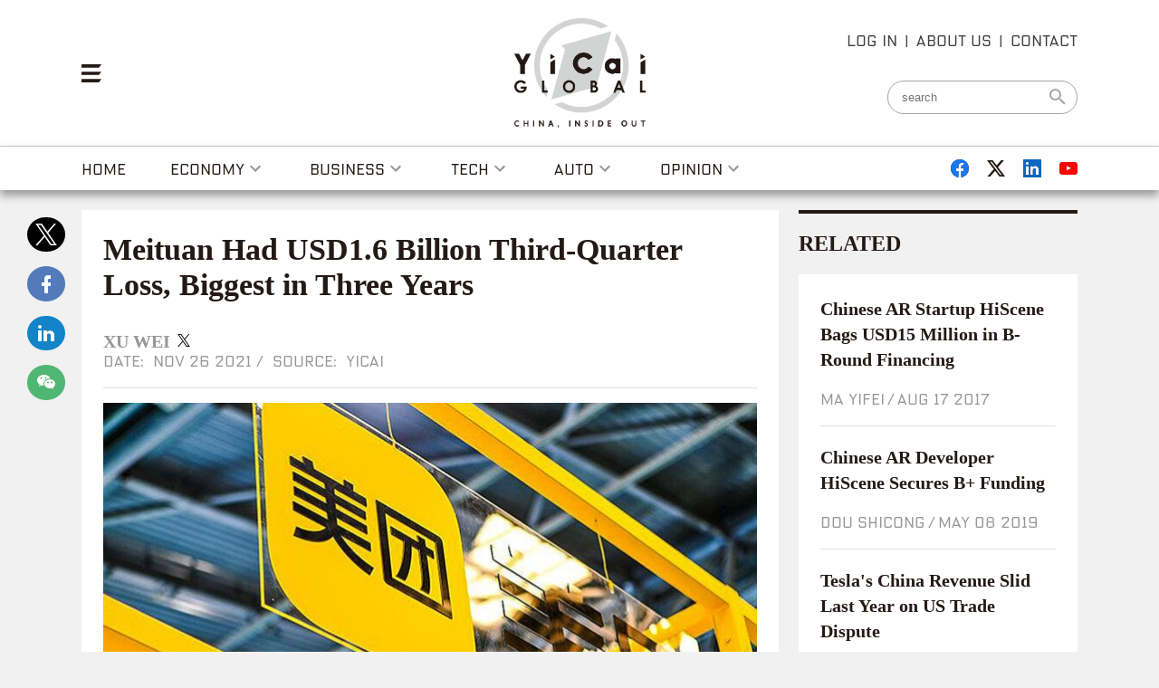

--- FILE ---
content_type: text/html; charset=utf-8
request_url: https://www.yicaiglobal.com/news/meituan-suffers-usd16-billion-net-loss-due-to-drain-from-new-businesses
body_size: 16588
content:
<!DOCTYPE html><html lang="en" prefix="og: http://ogp.me/ns#"><head><meta name="twitter:card" content="summary_large_image"><meta name="twitter:site" content="@yicaichina"><meta name="twitter:title" content="Meituan Had USD1.6 Billion Third-Quarter Loss, Biggest in Three Years">  <meta name="twitter:image" content="https://img.yicaiglobal.com/src/image/2021/11/17838229799305216.jpg">  <meta charset="utf-8"><title>Meituan Had USD1.6 Billion Third-Quarter Loss, Biggest in Three Years</title><meta name="keywords" content="Meituan,Financial statements"><meta name="description" content=""><meta http-equiv="X-UA-Compatible" content="IE=edge,chrome=1"><meta name="viewport" content="width=device-width"><meta name="format-detection" content="telephone=no"><meta property="og:title" content="Meituan Had USD1.6 Billion Third-Quarter Loss, Biggest in Three Years"><meta property="og:image" content="http://img.yicaiglobal.com/src/image/2021/11/17838229799305216.jpg"><meta property="og:image:secure_url" content="https://img.yicaiglobal.com/src/image/2021/11/17838229799305216.jpg"><meta property="og:image:type" content="image/jpeg"><meta property="og:image:alt" content="Meituan Had USD1.6 Billion Third-Quarter Loss, Biggest in Three Years"><script type="text/javascript" src="/js/vue.min.js"></script><script type="text/javascript" src="/js/crypto.js"></script><script src="https://g.alicdn.com/AWSC/AWSC/awsc.js"></script><link rel="shortcut icon" type="image/png" href="[data-uri]"> <link rel="stylesheet" href="/js/aliplayer-min.css"><script charset="utf-8" type="text/javascript" src="/js/aliplayer-min.js"></script><link href="/css/detail.css?cc9980d26809db2ba474" rel="stylesheet"><script type="text/javascript" src="/js/common.js?cc9980d26809db2ba474"></script><script type="text/javascript" src="/js/detail.js?cc9980d26809db2ba474"></script></head><body class="g-doc display_flex align-items_center flex-direction_column"><div class="g-hd"><div class="web-header-box"><div class="web-header display_flex align-items_center flex-direction_column"><div class="web-header-container"><div class="web-header-top display_flex justify-content_flex-justify align-items_center"><div class="lef display_flex align-items_flex-start"><div class="m-menu"><img src="/6cc651869f31e4a06dfee7cc97566f81.svg"></div>    </div><div class="mid display_flex flex-direction_column align-items_center"><a href="/"><img src="/img/logo.478eb1fe.png"></a></div><div class="rig display_flex flex-direction_column align-items_flex-end"><div class="display_flex align-items_center">  <div class="m-head login-header already-login f-dn"><img class="img-1 header_img" src="/img/head.30a9e378.png" onerror="imgError(this,2)"><div class="m-center login-detail f-dn"><div><div class="item login-detail-out"><img class="header_img" src="/img/head.30a9e378.png" onerror="imgError(this,2)"><p class="show_name"></p></div><a href="#"><div class="item1 item1-2 display_flex align-items_center"><a href="/personal">account inf</a></div></a><a href="#"><div class="item1 item1-3 display_flex align-items_center"><a class="now-logout">log out</a></div></a></div></div></div>   <a class="open_login_dialog">LOG IN</a><span class="split-center">|</span>  <a href="/about">ABOUT US</a><span class="split-center">|</span><a href="/contacts">CONTACT</a></div><form action="/search"><input type="text" name="expression" placeholder="search" autocomplete="off"><button type="submit"><svg class="mdi-icon" width="24" height="24" fill="#a5a5a5" viewBox="0 0 24 24"><path d="M9.5,3A6.5,6.5 0 0,1 16,9.5C16,11.11 15.41,12.59 14.44,13.73L14.71,14H15.5L20.5,19L19,20.5L14,15.5V14.71L13.73,14.44C12.59,15.41 11.11,16 9.5,16A6.5,6.5 0 0,1 3,9.5A6.5,6.5 0 0,1 9.5,3M9.5,5C7,5 5,7 5,9.5C5,12 7,14 9.5,14C12,14 14,12 14,9.5C14,7 12,5 9.5,5Z"></path></svg></button></form></div></div></div></div><div class="m-nav display_flex justify-content_flex-center"><div class="display_flex justify-content_flex-justify"><nav class="web-nav display_flex justify-content_flex-center"><ul class="display_flex justify-content_flex-justify"><li class="no_nav_border"><a href="/" class="display_flex"><span class="hoverspan unselected">home</span></a></li><li data-id="1"><a href="/economy" class="display_flex"><span class="hoverspan unselected">Economy</span><span class="display_flex"><svg class="mdi-icon" width="24" height="24" fill="#979797" viewBox="0 0 24 24"><path d="M7.41,8.58L12,13.17L16.59,8.58L18,10L12,16L6,10L7.41,8.58Z"></path></svg></span></a><div class="web-nav-documents display_flex justify-content_flex-justify" style="display: none"></div></li><li data-id="3"><a href="/business" class="display_flex"><span class="hoverspan unselected">Business</span><span class="display_flex"><svg class="mdi-icon" width="24" height="24" fill="#979797" viewBox="0 0 24 24"><path d="M7.41,8.58L12,13.17L16.59,8.58L18,10L12,16L6,10L7.41,8.58Z"></path></svg></span></a><div class="web-nav-documents display_flex justify-content_flex-justify" style="display: none"></div></li><li data-id="4"><a href="/tech" class="display_flex"><span class="hoverspan unselected">Tech</span><span class="display_flex"><svg class="mdi-icon" width="24" height="24" fill="#979797" viewBox="0 0 24 24"><path d="M7.41,8.58L12,13.17L16.59,8.58L18,10L12,16L6,10L7.41,8.58Z"></path></svg></span></a><div class="web-nav-documents display_flex justify-content_flex-justify" style="display: none"></div></li><li data-id="5"><a href="/auto" class="display_flex"><span class="hoverspan unselected">auto</span><span class="display_flex"><svg class="mdi-icon" width="24" height="24" fill="#979797" viewBox="0 0 24 24"><path d="M7.41,8.58L12,13.17L16.59,8.58L18,10L12,16L6,10L7.41,8.58Z"></path></svg></span></a><div class="web-nav-documents display_flex justify-content_flex-justify" style="display: none"></div></li><li><a href="/opinion" class="display_flex"><span class="hoverspan unselected">Opinion</span><span class="display_flex"><svg class="mdi-icon" width="24" height="24" fill="#979797" viewBox="0 0 24 24"><path d="M7.41,8.58L12,13.17L16.59,8.58L18,10L12,16L6,10L7.41,8.58Z"></path></svg></span></a></li></ul></nav><div class="m-share1 display_flex justify-content_flex-justify align-items_center"><a href="https://www.facebook.com/yicaiglobal" target="_balnk"><img src="/aefd51d689787ca026bc3849cb0b7606.svg"> </a><a href="https://twitter.com/yicaichina" target="_balnk"><img src="/80966ca6cfb64e3e856765be6586d3a0.svg"> </a><a href="https://www.linkedin.com/company/yicaiglobal" target="_blank"><img src="/4c7c1cfdff35b477173d44538a9662e7.svg"> </a><a href="https://www.youtube.com/channel/UCk-KRpkMl4JRE97-gaDusQA" target="_blank"><img src="/f48b2e8105dc43539773c384306cb1d2.svg"></a></div></div></div></div><div class="mobile-header-box"><div class="display_flex justify-content_flex-justify mobile-header align-items_center"><div><div class="menu"><svg class="mdi-icon" width="30" height="30" fill="#231916" viewBox="0 0 24 24"><path d="M3,6H21V8H3V6M3,11H21V13H3V11M3,16H21V18H3V16Z"></path></svg></div></div>  <div id="site-logo"><a href="/" class="display_flex flex-direction_column align-items_center"><img src="/img/logo.478eb1fe.png"></a></div>   <div class="display_flex justify-content_flex-end">    </div></div></div><div class="mobile-nav animated" style="position: fixed; z-index: 1111111; width: 100%; height: 100%; top:0"><div style="box-sizing: content-box; position: fixed; display: block; z-index: 1111111; width: 250px; padding-right: 20px; max-width: 250px; height: 100%; top: 0px; left: 0px; margin: 0px"><div style="display: block; width: 250px; height: 100%; overflow: auto; background: rgb(35, 25, 22)"><div class="display_flex flex-direction_column align-items_center drawer-container"><button class="close-button"><svg class="mdi-icon" width="22" height="22" fill="#ffffff" viewBox="0 0 24 24"><path d="M13.46,12L19,17.54V19H17.54L12,13.46L6.46,19H5V17.54L10.54,12L5,6.46V5H6.46L12,10.54L17.54,5H19V6.46L13.46,12Z"></path></svg></button><form action="/search" method="get"><input type="text" name="expression" placeholder="Search" autocomplete="off"> <button class="mobile-search"><svg class="mdi-icon" width="24" height="24" fill="#4A4A4A" viewBox="0 0 24 24"><path d="M9.5,3A6.5,6.5 0 0,1 16,9.5C16,11.11 15.41,12.59 14.44,13.73L14.71,14H15.5L20.5,19L19,20.5L14,15.5V14.71L13.73,14.44C12.59,15.41 11.11,16 9.5,16A6.5,6.5 0 0,1 3,9.5A6.5,6.5 0 0,1 9.5,3M9.5,5C7,5 5,7 5,9.5C5,12 7,14 9.5,14C12,14 14,12 14,9.5C14,7 12,5 9.5,5Z"></path></svg></button></form><ul class="display_flex flex-direction_column drawer-nav"><li class="display_flex align-items_center"><a href="/" >Home</a></li><li class="display_flex align-items_center"><a href="/economy" > Economy</a></li><li class="display_flex align-items_center"><a href="/finance" >Finance</a></li><li class="display_flex align-items_center"><a href="/business" >Business</a></li><li class="display_flex align-items_center"><a href="/tech" >Tech</a></li><li class="display_flex align-items_center"><a href="/auto" >Auto</a></li><li class="display_flex align-items_center"><a href="/people" >People</a></li><li class="display_flex align-items_center"><a href="/opinion" >Opinion</a></li><li class="display_flex align-items_center"><a href="/video" >Video</a></li></ul></div><span style="z-index: -2; position: fixed; width: 414px; height: 100%; background: rgba(0, 0, 0, 0); opacity: 1; top: 0px; left: 0px; margin: 0px; transform: translate3d(250px, 0px, 0px); touch-action: pan-y; user-select: none; -webkit-user-drag: none; -webkit-tap-highlight-color: rgba(0, 0, 0, 0)"></span></div></div></div></div><script type="text/template" id="tplnavnews"> <? if (list && list.length > 0) {  list.forEach(function(item, index) { ?> <div class="header-document display_flex flex-direction_column justify-content_flex-justify">    <div class="header-card"> <? if (item.ImageUrl && item.ImageUrl.CardSmallUrl) { ?> <div class="header-document-image">        <a href="<?= item.NewsUrl ?>"<? if (item.NewsType === 13) { ?> target="_blank"<? } ?>><img src="<?= item.ImageUrl.CardSmallUrl ?>" alt="<?= item.Headline ?>" onerror="imgError(this, 0);"/></a>      </div> <? } ?> <div class="header-document-title">        <a href="<?= item.NewsUrl ?>"<? if (item.NewsType === 13) { ?> target="_blank"<? } ?> class="header-title"><?= item.Headline ?></a>      </div>    </div>    <div class="header-card-detail">      <div class="header-time">        <div class="time"><?= item.ShowEnTimeAgo ?></div>      </div>    </div>  </div> <? });  } ?></script><div class="background-style"></div><div class="news-box display_flex flex-direction_column align-items_center box-siz"><div class="news-container"><div class="g-bd display_flex justify-content_flex-justify"><div class="display_flex news-left-side"><div class="share-button"><div data-a2a-url="https://www.yicaiglobal.com/news/meituan-suffers-usd16-billion-net-loss-due-to-drain-from-new-businesses" data-a2a-title="Meituan Had USD1.6 Billion Third-Quarter Loss, Biggest in Three Years" class="a2a_kit a2a_kit_size_32 a2a_default_style display-flex column share-icon" style="line-height: 32px"><a class="a2a_button_twitter display_flex flex-direction_column justify-content_flex-center align-items_center twitter-icon" target="_blank" href="/#twitter" rel="nofollow noopener"><svg class="mdi-icon" width="24" height="24" viewBox="0 0 1200 1227" fill="none" xmlns="http://www.w3.org/2000/svg"><path d="M714.163 519.284L1160.89 0H1055.03L667.137 450.887L357.328 0H0L468.492 681.821L0 1226.37H105.866L515.491 750.218L842.672 1226.37H1200L714.137 519.284H714.163ZM569.165 687.828L521.697 619.934L144.011 79.6944H306.615L611.412 515.685L658.88 583.579L1055.08 1150.3H892.476L569.165 687.854V687.828Z" fill="white"/></svg> </a><a class="a2a_button_facebook display_flex flex-direction_column justify-content_flex-center align-items_center facebook-icon" target="_blank" href="/#facebook" rel="nofollow noopener"><svg class="mdi-icon" width="24" height="24" fill="#ffffff" viewBox="0 0 24 24"><path d="M17,2V2H17V6H15C14.31,6 14,6.81 14,7.5V10H14L17,10V14H14V22H10V14H7V10H10V6A4,4 0 0,1 14,2H17Z"></path></svg> </a><a class="a2a_button_linkedin display_flex flex-direction_column justify-content_flex-center align-items_center linkedin-icon" target="_blank" href="/#linkedin" rel="nofollow noopener"><svg class="mdi-icon" width="24" height="24" fill="#ffffff" viewBox="0 0 24 24"><path d="M21,21H17V14.25C17,13.19 15.81,12.31 14.75,12.31C13.69,12.31 13,13.19 13,14.25V21H9V9H13V11C13.66,9.93 15.36,9.24 16.5,9.24C19,9.24 21,11.28 21,13.75V21M7,21H3V9H7V21M5,3A2,2 0 0,1 7,5A2,2 0 0,1 5,7A2,2 0 0,1 3,5A2,2 0 0,1 5,3Z"></path></svg> </a><a class="a2a_button_wechat display_flex flex-direction_column justify-content_flex-center align-items_center wechat-icon" target="_blank" href="/#wechat" rel="nofollow noopener"><svg class="mdi-icon" width="24" height="24" fill="#ffffff" viewBox="0 0 24 24"><path d="M9.5,4C5.36,4 2,6.69 2,10C2,11.89 3.08,13.56 4.78,14.66L4,17L6.5,15.5C7.39,15.81 8.37,16 9.41,16C9.15,15.37 9,14.7 9,14C9,10.69 12.13,8 16,8C16.19,8 16.38,8 16.56,8.03C15.54,5.69 12.78,4 9.5,4M6.5,6.5A1,1 0 0,1 7.5,7.5A1,1 0 0,1 6.5,8.5A1,1 0 0,1 5.5,7.5A1,1 0 0,1 6.5,6.5M11.5,6.5A1,1 0 0,1 12.5,7.5A1,1 0 0,1 11.5,8.5A1,1 0 0,1 10.5,7.5A1,1 0 0,1 11.5,6.5M16,9C12.69,9 10,11.24 10,14C10,16.76 12.69,19 16,19C16.67,19 17.31,18.92 17.91,18.75L20,20L19.38,18.13C20.95,17.22 22,15.71 22,14C22,11.24 19.31,9 16,9M14,11.5A1,1 0 0,1 15,12.5A1,1 0 0,1 14,13.5A1,1 0 0,1 13,12.5A1,1 0 0,1 14,11.5M18,11.5A1,1 0 0,1 19,12.5A1,1 0 0,1 18,13.5A1,1 0 0,1 17,12.5A1,1 0 0,1 18,11.5Z"></path></svg></a></div><script async="" src="https://static.addtoany.com/menu/page.js"></script></div><div style="width:100%"><div class="display_flex flex-direction_column detail"><div class="detail-title">Meituan Had USD1.6 Billion Third-Quarter Loss, Biggest in Three Years</div>  <div class="display_flex flex-wrap align-items_center detail-author">  <span class="author">Xu Wei</span>  <a href="https://twitter.com/yicaichina" target="_blank" class="share"><svg class="mdi-icon" width="14" height="14" viewBox="0 0 1200 1227" fill="none" xmlns="http://www.w3.org/2000/svg"><path d="M714.163 519.284L1160.89 0H1055.03L667.137 450.887L357.328 0H0L468.492 681.821L0 1226.37H105.866L515.491 750.218L842.672 1226.37H1200L714.137 519.284H714.163ZM569.165 687.828L521.697 619.934L144.011 79.6944H306.615L611.412 515.685L658.88 583.579L1055.08 1150.3H892.476L569.165 687.854V687.828Z" fill="black"/></svg></a></div>  <div class="display_flex justify-content_flex-justify detail-date"><div><div class="time">DATE:&nbsp;&nbsp;Nov 26 2021</div><span class="split-center">/</span> <span>SOURCE:&nbsp;&nbsp;Yicai</span></div></div>   <div class="detail-media"><div class="image"><img src="https://img.yicaiglobal.com/src/image/2021/11/17838229799305216.jpg" alt="Meituan Had USD1.6 Billion Third-Quarter Loss, Biggest in Three Years" onerror="imgError(this, 1);"> <span class="display_flex">Meituan Had USD1.6 Billion Third-Quarter Loss, Biggest in Three Years</span></div></div>  <div class="display_flex flex-direction_column detail-content"><div id="news-body" data-cover="https://img.yicaiglobal.com/src/image/2021/11/17838229799305216.jpg"><p>(Yicai Global) Nov. 26 -- Meituan reported a net loss of nearly CNY10 billion (USD1.56 billion) for the third quarter, the Chinese food delivery giant&rsquo;s biggest since the same period of 2018, after operating losses widened at new businesses.</p><p>The loss in the three months ended Sept. 30 compared with a net profit of CNY6.3 billion a year earlier, the Beijing-based company&rsquo;s latest financial statement revealed today. Revenue rose 38 percent to CNY48.8 billion (USD7.64 billion).</p><p>Income from new businesses jumped nearly 67 percent to CNY13.7 billion in the quarter, mainly driven by growth in Meituan&rsquo;s retail businesses as well as bike-sharing and moped services, but their operating losses still tallied CNY10.9 billion.</p><p>&ldquo;Operating loss from the new initiatives and others segment expanded, as we continued to invest in areas that would bring long-term value to the company,&rdquo; Meituan said.</p><p>Income from its main food delivery business rose 28 percent to CNY26.5 billion, while that of its in-shop, hotel and tourism business climbed 33 percent to CNY8.6 billion.&nbsp;</p><p>The transaction value of Meituan&rsquo;s food delivery business rose almost 30 percent to CNY197.1 billion (USD30.8 billion), and the average daily number of transactions was 43.6 million, up nearly 25 percent.&nbsp;</p><p>Meituan is one of numerous large platform operators in China to fall foul of antitrust investigations this year. Last month, the market regulator fined Meituan about CNY3.4 billion (USD532 million) for monopolistic conduct, bringing to a close a five-month probe into the company.</p><p>Shares in Meituan [HKG: 3690] closed down 3.9 percent at HKD263.60 (USD33.80) each. The earnings results came out after the close of trading in Hong Kong.</p><p>Editor: Tom Litting</p></div></div><div class="display_flex align-items_center detail-followed">  <span>Follow Yicai Global on</span>  <div class="display_flex button"><a href="https://twitter.com/yicaichina" target="_balnk" style="background:#000000" class="display_flex justify-content_flex-center align-items_center"><svg class="mdi-icon" width="20" height="20" viewBox="0 0 1200 1227" fill="none" xmlns="http://www.w3.org/2000/svg"><path d="M714.163 519.284L1160.89 0H1055.03L667.137 450.887L357.328 0H0L468.492 681.821L0 1226.37H105.866L515.491 750.218L842.672 1226.37H1200L714.137 519.284H714.163ZM569.165 687.828L521.697 619.934L144.011 79.6944H306.615L611.412 515.685L658.88 583.579L1055.08 1150.3H892.476L569.165 687.854V687.828Z" fill="white"/></svg> </a><a href="https://www.facebook.com/yicaiglobal" target="_balnk" style="background:#537BBC" class="display_flex justify-content_flex-center align-items_center"><svg class="mdi-icon" width="20" height="20" fill="#ffffff" viewBox="0 0 24 24"><path d="M17,2V2H17V6H15C14.31,6 14,6.81 14,7.5V10H14L17,10V14H14V22H10V14H7V10H10V6A4,4 0 0,1 14,2H17Z"></path></svg> </a><a href="https://www.linkedin.com/company/yicaiglobal" target="_blank" style="background:#1284C7" class="display_flex justify-content_flex-center align-items_center"><svg class="mdi-icon" width="20" height="20" fill="#ffffff" viewBox="0 0 24 24"><path d="M21,21H17V14.25C17,13.19 15.81,12.31 14.75,12.31C13.69,12.31 13,13.19 13,14.25V21H9V9H13V11C13.66,9.93 15.36,9.24 16.5,9.24C19,9.24 21,11.28 21,13.75V21M7,21H3V9H7V21M5,3A2,2 0 0,1 7,5A2,2 0 0,1 5,7A2,2 0 0,1 3,5A2,2 0 0,1 5,3Z"></path></svg> </a><a href="https://www.youtube.com/channel/UCk-KRpkMl4JRE97-gaDusQA" target="_blank" style="background:#E9644A" class="display_flex justify-content_flex-center align-items_center"><svg class="mdi-icon" width="20" height="20" fill="#ffffff" viewBox="0 0 24 24"><path d="M10,15L15.19,12L10,9V15M21.56,7.17C21.69,7.64 21.78,8.27 21.84,9.07C21.91,9.87 21.94,10.56 21.94,11.16L22,12C22,14.19 21.84,15.8 21.56,16.83C21.31,17.73 20.73,18.31 19.83,18.56C19.36,18.69 18.5,18.78 17.18,18.84C15.88,18.91 14.69,18.94 13.59,18.94L12,19C7.81,19 5.2,18.84 4.17,18.56C3.27,18.31 2.69,17.73 2.44,16.83C2.31,16.36 2.22,15.73 2.16,14.93C2.09,14.13 2.06,13.44 2.06,12.84L2,12C2,9.81 2.16,8.2 2.44,7.17C2.69,6.27 3.27,5.69 4.17,5.44C4.64,5.31 5.5,5.22 6.82,5.16C8.12,5.09 9.31,5.06 10.41,5.06L12,5C16.19,5 18.8,5.16 19.83,5.44C20.73,5.69 21.31,6.27 21.56,7.17Z"></path></svg></a></div>  </div><div class="display_flex detail-tags"><span class="display_flex">Keywords:&nbsp;&nbsp;</span> <span class="detail-tags-content">Meituan,Financial statements</span></div><div class="taboola"></div><div class="display_flex flex-direction_column mobile-share"><div data-a2a-url="https://www.yicaiglobal.com/news/meituan-suffers-usd16-billion-net-loss-due-to-drain-from-new-businesses" data-a2a-title="Meituan Had USD1.6 Billion Third-Quarter Loss, Biggest in Three Years" class="a2a_kit a2a_kit_size_32 a2a_default_style display_flex justify-content_flex-center flex_wrap" style="line-height: 32px"><a class="a2a_button_twitter display_flex justify-content_flex-center align-items_center twitter-icon" target="_blank" href="/#twitter" rel="nofollow noopener"><svg class="mdi-icon" width="30" height="30" viewBox="0 0 1200 1227" fill="none" xmlns="http://www.w3.org/2000/svg"><path d="M714.163 519.284L1160.89 0H1055.03L667.137 450.887L357.328 0H0L468.492 681.821L0 1226.37H105.866L515.491 750.218L842.672 1226.37H1200L714.137 519.284H714.163ZM569.165 687.828L521.697 619.934L144.011 79.6944H306.615L611.412 515.685L658.88 583.579L1055.08 1150.3H892.476L569.165 687.854V687.828Z" fill="white"/></svg> </a><a class="a2a_button_facebook display_flex justify-content_flex-center align-items_center facebook-icon" target="_blank" href="/#facebook" rel="nofollow noopener"><svg class="mdi-icon" width="30" height="30" fill="#ffffff" viewBox="0 0 24 24"><path d="M17,2V2H17V6H15C14.31,6 14,6.81 14,7.5V10H14L17,10V14H14V22H10V14H7V10H10V6A4,4 0 0,1 14,2H17Z"></path></svg> </a><a class="a2a_button_linkedin display_flex justify-content_flex-center align-items_center linkedin-icon" target="_blank" href="/#linkedin" rel="nofollow noopener"><svg class="mdi-icon" width="30" height="30" fill="#ffffff" viewBox="0 0 24 24"><path d="M21,21H17V14.25C17,13.19 15.81,12.31 14.75,12.31C13.69,12.31 13,13.19 13,14.25V21H9V9H13V11C13.66,9.93 15.36,9.24 16.5,9.24C19,9.24 21,11.28 21,13.75V21M7,21H3V9H7V21M5,3A2,2 0 0,1 7,5A2,2 0 0,1 5,7A2,2 0 0,1 3,5A2,2 0 0,1 5,3Z"></path></svg> </a><a class="a2a_button_wechat display_flex justify-content_flex-center align-items_center wechat-icon" target="_blank" href="/#wechat" rel="nofollow noopener"><svg class="mdi-icon" width="30" height="30" fill="#ffffff" viewBox="0 0 24 24"><path d="M9.5,4C5.36,4 2,6.69 2,10C2,11.89 3.08,13.56 4.78,14.66L4,17L6.5,15.5C7.39,15.81 8.37,16 9.41,16C9.15,15.37 9,14.7 9,14C9,10.69 12.13,8 16,8C16.19,8 16.38,8 16.56,8.03C15.54,5.69 12.78,4 9.5,4M6.5,6.5A1,1 0 0,1 7.5,7.5A1,1 0 0,1 6.5,8.5A1,1 0 0,1 5.5,7.5A1,1 0 0,1 6.5,6.5M11.5,6.5A1,1 0 0,1 12.5,7.5A1,1 0 0,1 11.5,8.5A1,1 0 0,1 10.5,7.5A1,1 0 0,1 11.5,6.5M16,9C12.69,9 10,11.24 10,14C10,16.76 12.69,19 16,19C16.67,19 17.31,18.92 17.91,18.75L20,20L19.38,18.13C20.95,17.22 22,15.71 22,14C22,11.24 19.31,9 16,9M14,11.5A1,1 0 0,1 15,12.5A1,1 0 0,1 14,13.5A1,1 0 0,1 13,12.5A1,1 0 0,1 14,11.5M18,11.5A1,1 0 0,1 19,12.5A1,1 0 0,1 18,13.5A1,1 0 0,1 17,12.5A1,1 0 0,1 18,11.5Z"></path></svg></a><div style="clear: both"></div></div></div><div class="u-report display_flex justify-content_flex-end"><a href="/report">Report</a></div></div></div></div><div class="news-right-side">  <div><div class="related"><h2>RELATED</h2><div class="display_flex flex-direction_column related-list">  <div class="display_flex flex-direction_column related-list-item"><a href="/news/chinese-ar-startup-hiscene-bags-usd15-million-in-b-round-financing" class="title">Chinese AR Startup HiScene Bags USD15 Million in B-Round Financing</a><div class="display_flex align-items_center flex-wrap related-news">  <span class="related-author">  <span class="author">Ma Yifei</span>  </span><span class="split-center">/ </span>  <div>Aug 17 2017</div></div></div>  <div class="display_flex flex-direction_column related-list-item"><a href="/news/chinese-ar-developer-hiscene-secures-b-funding" class="title">Chinese AR Developer HiScene Secures B+ Funding</a><div class="display_flex align-items_center flex-wrap related-news">  <span class="related-author">  <span class="author">Dou Shicong</span>  </span><span class="split-center">/ </span>  <div>May 08 2019</div></div></div>  <div class="display_flex flex-direction_column related-list-item"><a href="/news/tesla-china-revenue-slid-last-year-on-us-trade-dispute" class="title">Tesla&#39;s China Revenue Slid Last Year on US Trade Dispute</a><div class="display_flex align-items_center flex-wrap related-news">  <span class="related-author">  <span class="author">Yu Liyan</span>  </span><span class="split-center">/ </span>  <div>Feb 21 2019</div></div></div>  <div class="display_flex flex-direction_column related-list-item"><a href="/news/two-co-presidents-take-over-from-warburg-pincus-veteran-frank-wei" class="title">Two Co-Presidents Take Over From Warburg Pincus Veteran Frank Wei in China</a><div class="display_flex align-items_center flex-wrap related-news">  <span class="related-author">  <span class="author">Dou Shicong</span>  </span><span class="split-center">/ </span>  <div>Dec 05 2023</div></div></div>  <div class="display_flex flex-direction_column related-list-item"><a href="/news/chinas-li-auto-to-become-worlds-first-carmaker-to-make-in-vehicle-os-open-source" class="title">China’s Li Auto to Become World&#39;s First Carmaker to Make In-Vehicle OS Open Source</a><div class="display_flex align-items_center flex-wrap related-news">  <span class="related-author">  <span class="author">Zhang Yushuo</span>  </span><span class="split-center">/ </span>  <div>Mar 28 2025</div></div></div>  </div></div></div> </div></div></div></div><div class="g-ft display_flex flex-direction_column align-items_center"><div class="m-footer"><ul class="display_flex justify-content_flex-center flex-wrap"><li><a href="/">home</a></li><li><a href="/economy">Economy</a></li><li><a href="/business">Business</a></li><li><a href="/tech">Tech</a></li><li><a href="/auto">Auto</a></li><li><a href="/opinion">Opinion</a></li></ul><div class="footer-logo display_flex flex-direction_column align-items_center"><a href="/" class="display_flex flex-direction_column align-items_center"><img src="[data-uri]"></a></div><div class="footer-link display_flex justify-content_flex-center flex-wrap">  <div class="m-scan"><a>Yicai Global APP</a><div style="display: none"><img src="/img/jump.e1168ea3.png"></div></div><span class="split-center">|</span>  <a href="/about">ABOUT US</a><span class="split-center">|</span> <a href="/contacts">CONTACT US</a><span class="split-center">|</span> <a href="/careers">CAREER</a><span class="split-center">|</span> <a href="/policies/privacy">PRIVACY POLICY</a></div><div class="footer-copyright"><div class="first">© 2017 - 2018 Yicai Global, Yicai Media Group. All Rights Reserved.<br>Report harmful issues: 86-4006060101-6 互联网新闻信息服务许可证:31120180001</div><div class="second" style="display:block">ICP备案(增值电信业务经营许可证 沪B2-20050348号 互联网视听节目服务(AVSP):沪备2014002 <a href="https://beian.miit.gov.cn/" target="_blank">沪ICP备11023243号-25</a> 沪公网安备31010602000015号)</div></div></div></div><div class="m-addmenu"><div class="m-closebutton display_flex justify-content_flex-end"><img src="/d6e09baa245b8a14226d8e3ab23b31a5.svg"></div><div class="m-scroll"><div class="m-search"><form action="/search" method="get"><input type="text" name="expression" placeholder="Search" autocomplete="off"> <button><img src="/76b9473048df11162fcce6020719f2d5.svg"></button></form></div><div class="m-menulist"><a href="/">home</a><a href="/economy">Economy</a><a href="/finance">Finance</a><a href="/business">Business</a><a href="/tech">Tech</a><a href="/auto">Auto</a><a href="/people">People</a><a href="/opinion">Opinion</a><a href="/video">video</a>  <a class="u-star" href="/star50/000688">STAR 50</a>  </div><div class="m-share display_flex align-items_center"><a href="https://www.facebook.com/yicaiglobal" target="_balnk"><img src="/0e2b016a2cefd9a79c4a8773bd1a6290.svg"> </a><a href="https://twitter.com/yicaichina" target="_balnk"><img src="/79c6de2f886f0985242ee31468efbb10.svg"> </a><a href="https://www.linkedin.com/company/yicaiglobal" target="_blank"><img src="/ef70cccf8b58d1576fae09b03fb47b0c.svg"> </a><a href="https://www.youtube.com/channel/UCk-KRpkMl4JRE97-gaDusQA" target="_blank"><img src="/7fcccf448c78947adcfda1cb4c39ad82.svg"></a></div><div class="m-about">  <a class="open_login_dialog" href="javascript:viod(0)">LOG IN</a>  <a href="/about">ABOUT US</a><a href="/contacts">CONTACT US</a><a href="/careers">CAREER</a><a href="/policies/privacy">PRIVACY POLICY</a></div><div class="m-shop"><a href="https://apps.apple.com/cn/app/yicai-global-china-inside-out/id1321831164" target="_blank"><img src="/img/z-15.f27a7243.png"></a><a href="https://play.google.com/store/apps/details?id=io.dcloud.H5074A4C4" target="_blank"><img src="/img/z-16.320a43f1.png"></a></div></div></div><div class="m-layer1 login_dialog" style="display:none"><div class="display_flex justify-content_flex-center align-items_center"><div class="m-register box-siz login_box"><div class="closed closed_dialog"><svg width="23px" height="23px"><path d="M11.5,0 C5.149125,0 0,5.149125 0,11.5 C0,17.850875 5.149125,23 11.5,23 C17.850875,23 23,17.850875 23,11.5 C23,5.149125 17.850875,0 11.5,0 Z M15.9054583,17.2059167 L11.50575,12.8455 L7.14054166,17.25 L5.79408334,15.9035417 L10.151625,11.502875 L5.75,7.14054166 L7.09645834,5.79408334 L11.4932917,10.1477917 L15.8489167,5.75 L17.2059167,7.09454166 L12.8493333,11.4904167 L17.25,15.8489167 L15.9054583,17.2059167 Z" id="形状"></path></svg></div><h2>Log in to Yicai Global</h2><div class="item"><h4>EMAIL</h4><div class="f-pr"><input id="login_username" onkeyup="wordStatic(this,'word_num_1');" maxlength="50" placeholder="Enter your email address"><span class="shu"><span class="word_num_1" class="input_count">0</span>/50</span></div></div><div class="item"><h4>PASSWORD</h4><div><input id="user_pwd" type="password" placeholder="Enter the email that accompanies your password"></div></div><div class="item" style="margin-top:0.3rem"><div class="ali_sc" id="sc1"></div></div><button class="u-btn login-bt">LOG IN</button><div class="tips"><a href="#" class="open_find_box">Forgot password?</a> <a class="open_reg_dialog" href="#">sign up</a></div></div><div class="m-register box-siz reg_box f-dn"><div class="closed closed_dialog_reg"><svg width="23px" height="23px"><path d="M11.5,0 C5.149125,0 0,5.149125 0,11.5 C0,17.850875 5.149125,23 11.5,23 C17.850875,23 23,17.850875 23,11.5 C23,5.149125 17.850875,0 11.5,0 Z M15.9054583,17.2059167 L11.50575,12.8455 L7.14054166,17.25 L5.79408334,15.9035417 L10.151625,11.502875 L5.75,7.14054166 L7.09645834,5.79408334 L11.4932917,10.1477917 L15.8489167,5.75 L17.2059167,7.09454166 L12.8493333,11.4904167 L17.25,15.8489167 L15.9054583,17.2059167 Z" id="形状"></path></svg></div><h2>Create your account</h2><div class="item"><h4>EMAIL</h4><div><input id="reg_email" placeholder="Email address"></div><div class="ali_sc" id="sc2" style="margin-top:0.2rem"></div></div><button class="u-btn get_code">sign up</button> <a href="/policies/privacy" target="_blank"><div class="tips">By signing up, you agree to our Terms, Privacy Policy</div></a></div><div class="m-register box-siz code_box f-dn"><div class="back back_to_reg_box"><svg><circle id="椭圆形" fill="#231916" cx="11.5" cy="11.5" r="11.5"></circle><polygon id="路径" fill="#FFFFFF" fill-rule="nonzero" points="7.5 11.5 14.1733333 5 15.4444444 6.23861111 10.0422222 11.5 15.4444444 16.7613889 14.1733333 18"></polygon></svg></div><h2 class="h2-1">We sent you a code</h2><div class="tips-1">Enter it below to verify via <span class="email_send">****@****.com</span></div><div class="item"><h4>VERIFICATION CODE</h4><div><input id="reg_code"></div></div><button class="u-btn finish_code">NEXT</button><div class="tips">Didn&#39;t receive email? <a class="get_code">Resend email</a></div></div><div class="m-register box-siz password_box f-dn"><h2 class="h2-1">You&#39;ll need a password</h2><div class="tips-1">Make sure it&#39;s 8 characters or more</div><div class="item"><h4>PASSWORD</h4><div><input id="p_pwd" type="password"></div></div><div class="tips-2"><span class="showpwd">SHOW PASSWORD</span>/<span class="hidepwd">HIDE PASSWORD</span></div><button class="u-btn finish_reg_bt">SIGN UP</button></div><div class="m-register box-siz finish_reg_box f-dn"><div class="tips-1">Success! </div><div class="tips-1">Welcome to Yicai Global</div><button class="u-btn back_to_login">Continue to Yicai Global</button></div><div class="m-register box-siz find-box-1 f-dn"><div class="closed closed_dialog_forget"><svg width="23px" height="23px"><path d="M11.5,0 C5.149125,0 0,5.149125 0,11.5 C0,17.850875 5.149125,23 11.5,23 C17.850875,23 23,17.850875 23,11.5 C23,5.149125 17.850875,0 11.5,0 Z M15.9054583,17.2059167 L11.50575,12.8455 L7.14054166,17.25 L5.79408334,15.9035417 L10.151625,11.502875 L5.75,7.14054166 L7.09645834,5.79408334 L11.4932917,10.1477917 L15.8489167,5.75 L17.2059167,7.09454166 L12.8493333,11.4904167 L17.25,15.8489167 L15.9054583,17.2059167 Z" id="形状"></path></svg></div><h2 class="h2-1">Find your Yicai Global account</h2><div class="item"><h4>Enter your email</h4><div><input id="find_pwd"></div><div class="ali_sc" id="sc3" style="margin-top:0.2rem"></div></div><button class="u-btn findpwd-1" id="forget_send">NEXT</button></div><div class="m-register box-siz find-box-2 f-dn"><div class="closed closed_dialog_forget"><svg width="23px" height="23px"><path d="M11.5,0 C5.149125,0 0  ,5.149125 0,11.5 C0,17.850875 5.149125,23 11.5,23 C17.850875,23 23,17.850875 23,11.5 C23,5.149125 17.850875,0 11.5,0 Z M15.9054583,17.2059167 L11.50575,12.8455 L7.14054166,17.25 L5.79408334,15.9035417 L10.151625,11.502875 L5.75,7.14054166 L7.09645834,5.79408334 L11.4932917,10.1477917 L15.8489167,5.75 L17.2059167,7.09454166 L12.8493333,11.4904167 L17.25,15.8489167 L15.9054583,17.2059167 Z" id="形状"></path></svg></div><h2 class="h2-1">Check your email</h2><div class="tips-1">We&#39;ve sent an email to <span class="email_send">*********@q*.***</span> with a confirmation code.</div><div class="tips-1">Enter the code below to reset your password.</div><div class="tips-1">If you don&#39;t see the email, check your junk, spam or other folders.</div><div class="item"><h4>Enter code</h4><div><input id="find_reg_code"></div></div><button class="u-btn findpwd-2">SUBMIT</button><div class="tips">Didn&#39;t receive email?<a href="#" id="forget_send_again">Resend email </a></div></div><div class="m-register box-siz find-box-3 f-dn"><div class="closed back_to_forget_2"><svg width="23px" height="23px"><path d="M11.5,0 C5.149125,0 0,5.149125 0,11.5 C0,17.850875 5.149125,23 11.5,23 C17.850875,23 23,17.850875 23,11.5 C23,5.149125 17.850875,0 11.5,0 Z M15.9054583,17.2059167 L11.50575,12.8455 L7.14054166,17.25 L5.79408334,15.9035417 L10.151625,11.502875 L5.75,7.14054166 L7.09645834,5.79408334 L11.4932917,10.1477917 L15.8489167,5.75 L17.2059167,7.09454166 L12.8493333,11.4904167 L17.25,15.8489167 L15.9054583,17.2059167 Z" id="形状"></path></svg></div><h2 class="h2-1">Change your password</h2><div class="tips-1">Strong passwords include numbers,letters,and special characters.</div><div class="tips-1">Resetting your password will log you out of all your active Yicai Global sessions.</div><div class="item"><h4>Enter your new password</h4><div><input id="new_pwd" type="password"></div></div><div class="item"><h4>Enter your new password again</h4><div><input id="new_pwd_new" type="password"></div></div><button class="u-btn findpwd-3">SUBMIT</button></div><div class="m-register box-siz find-box-4 f-dn"><div class="tips-1">Congratulations!</div><div class="tips-1">Your password has been changed successfully.</div><button class="u-btn findpwd-4">Continue to Yicai Global</button></div><div class="m-register box-siz changepwd f-dn"><div class="closed back_to_personal"><svg width="23px" height="23px"><path d="M11.5,0 C5.149125,0 0,5.149125 0,11.5 C0,17.850875 5.149125,23 11.5,23 C17.850875,23 23,17.850875 23,11.5 C23,5.149125 17.850875,0 11.5,0 Z M15.9054583,17.2059167 L11.50575,12.8455 L7.14054166,17.25 L5.79408334,15.9035417 L10.151625,11.502875 L5.75,7.14054166 L7.09645834,5.79408334 L11.4932917,10.1477917 L15.8489167,5.75 L17.2059167,7.09454166 L12.8493333,11.4904167 L17.25,15.8489167 L15.9054583,17.2059167 Z" id="形状"></path></svg></div><h2 class="h2-1">Reset your password</h2><div class="tips-1">Strong passwords include numbers,letters,and special characters.</div><div class="item"><h4>Enter your new password</h4><div><input id="chpwd" type="password"></div></div><div class="item"><h4><button class="u-btn chpwd_getcode">getcode</button></h4><div class="ali_sc" id="sc4" style="margin-top:0.2rem"></div><div><input id="changepwd_code" type="number"></div></div><button class="u-btn submit_changepwd_code">SUBMIT</button></div></div></div><img id="backtop" class="backtop" src="[data-uri]" title="Go back top"><script async src="https://www.googletagmanager.com/gtag/js?id=G-LYF4P32HZ2"></script><script>window.dataLayer = window.dataLayer || [];    function gtag(){dataLayer.push(arguments);}    gtag('js', new Date());  gtag('config', 'G-LYF4P32HZ2');  var _pb = _pb || [];  _pb.push(                ['ptype', 'detail'],  ['atype', 'news'],  ['pchannel', screen.width <= 600 ? 'webmobile' : 'webpc'],                ['aaction', 'pageview'],  ['acategory', 'business'],                ['acname', 'Business'],   ['aid', 'meituan-suffers-usd16-billion-net-loss-due-to-drain-from-new-businesses'],   ['atitle', 'Meituan Had USD1.6 Billion Third-Quarter Loss, Biggest in Three Years'],   ['aauthor', 'Xu Wei'],   ['atag', ['Meituan','Financial statements']],  ['aprod', 'global'],            ['actime', '2021-11-26T22:01:39'],            ['autime', '2021-11-26T22:01:39']        );  (function(a, s) {        a = document.createElement('script');        a.type = 'text/javascript';        a.async = true;        a.src = '//analytics.yicai.com/js/analytics_v1.1.js';        s = document.getElementsByTagName('script')[0];        s.parentNode.insertBefore(a, s);    })();</script><script src="//res.wx.qq.com/open/js/jweixin-1.6.0.js"></script></body></html>

--- FILE ---
content_type: image/svg+xml
request_url: https://www.yicaiglobal.com/bb5ff522fff8424016941c05fecb1e9d.svg
body_size: 312
content:
<?xml version="1.0" encoding="UTF-8"?>
<svg width="12px" height="12px" viewBox="0 0 12 12" version="1.1" xmlns="http://www.w3.org/2000/svg" xmlns:xlink="http://www.w3.org/1999/xlink">
    <title>jubao@3x</title>
    <g id="页面-1" stroke="none" stroke-width="1" fill="none" fill-rule="evenodd">
        <g id="yicai-global-快讯详情页jb" transform="translate(-707.000000, -543.000000)">
            <g id="jubao" transform="translate(707.000000, 543.000000)">
                <path d="M6,0 C2.69162696,0 0,2.69141573 0,5.99986384 C0,9.30831197 2.69162696,12 6,12 C9.30837301,12 12,9.30831197 12,5.99986384 C12,2.69141574 9.30837305,0 6,0 Z M6,11.1014091 C3.18692988,11.1014091 0.898570453,8.81299779 0.898570453,5.99986384 C0.898570453,3.1867299 3.18692988,0.898318547 6,0.898318547 C8.81307011,0.898318547 11.1014295,3.1870022 11.1014295,5.99986384 C11.1014295,8.81272551 8.81307011,11.1014091 6,11.1014091 Z" id="形状" fill="#646464" fill-rule="nonzero"></path>
                <path d="M5.27130895,8.67857143 C5.27130895,8.94652059 5.41425489,9.19411586 5.64630044,9.32809046 C5.87834595,9.4620651 6.16423787,9.4620651 6.39628342,9.32809046 C6.62832893,9.19411586 6.77127491,8.94652059 6.77127491,8.67857143 C6.77127491,8.26435787 6.43549609,7.92857143 6.02129193,7.92857143 C5.60708777,7.92857143 5.27130895,8.26435787 5.27130895,8.67857143 L5.27130895,8.67857143 Z" id="路径" fill="#646464" fill-rule="nonzero"></path>
                <line x1="6" y1="3.06157575" x2="6" y2="6.70443291" id="路径-2" stroke="#646464" stroke-linecap="round" stroke-linejoin="round"></line>
            </g>
        </g>
    </g>
</svg>

--- FILE ---
content_type: image/svg+xml
request_url: https://www.yicaiglobal.com/f48b2e8105dc43539773c384306cb1d2.svg
body_size: 88
content:
<svg width="20" height="20" viewBox="0 0 20 20" fill="none" xmlns="http://www.w3.org/2000/svg">
<g clip-path="url(#clip0_92_195)">
<path d="M19.8008 6C19.8008 6 19.6055 4.62109 19.0039 4.01562C18.2422 3.21875 17.3906 3.21484 17 3.16797C14.2031 2.96484 10.0039 2.96484 10.0039 2.96484H9.99609C9.99609 2.96484 5.79687 2.96484 3 3.16797C2.60937 3.21484 1.75781 3.21875 0.996094 4.01562C0.394531 4.62109 0.203125 6 0.203125 6C0.203125 6 0 7.62109 0 9.23828V10.7539C0 12.3711 0.199219 13.9922 0.199219 13.9922C0.199219 13.9922 0.394531 15.3711 0.992187 15.9766C1.75391 16.7734 2.75391 16.7461 3.19922 16.832C4.80078 16.9844 10 17.0312 10 17.0312C10 17.0312 14.2031 17.0234 17 16.8242C17.3906 16.7773 18.2422 16.7734 19.0039 15.9766C19.6055 15.3711 19.8008 13.9922 19.8008 13.9922C19.8008 13.9922 20 12.375 20 10.7539V9.23828C20 7.62109 19.8008 6 19.8008 6ZM7.93359 12.5937V6.97266L13.3359 9.79297L7.93359 12.5937Z" fill="#231916"/>
<path d="M19.8008 6C19.8008 6 19.6055 4.62109 19.0039 4.01562C18.2422 3.21875 17.3906 3.21484 17 3.16797C14.2031 2.96484 10.0039 2.96484 10.0039 2.96484H9.99609C9.99609 2.96484 5.79687 2.96484 3 3.16797C2.60937 3.21484 1.75781 3.21875 0.996094 4.01562C0.394531 4.62109 0.203125 6 0.203125 6C0.203125 6 0 7.62109 0 9.23828V10.7539C0 12.3711 0.199219 13.9922 0.199219 13.9922C0.199219 13.9922 0.394531 15.3711 0.992187 15.9766C1.75391 16.7734 2.75391 16.7461 3.19922 16.832C4.80078 16.9844 10 17.0312 10 17.0312C10 17.0312 14.2031 17.0234 17 16.8242C17.3906 16.7773 18.2422 16.7734 19.0039 15.9766C19.6055 15.3711 19.8008 13.9922 19.8008 13.9922C19.8008 13.9922 20 12.375 20 10.7539V9.23828C20 7.62109 19.8008 6 19.8008 6ZM7.93359 12.5937V6.97266L13.3359 9.79297L7.93359 12.5937Z" fill="#FF0302"/>
</g>
<defs>
<clipPath id="clip0_92_195">
<rect width="20" height="20" fill="white"/>
</clipPath>
</defs>
</svg>


--- FILE ---
content_type: image/svg+xml
request_url: https://www.yicaiglobal.com/76b9473048df11162fcce6020719f2d5.svg
body_size: 326
content:
<svg width="16" height="16" viewBox="0 0 16 16" fill="none" xmlns="http://www.w3.org/2000/svg">
<path fill-rule="evenodd" clip-rule="evenodd" d="M6.96895 2.16903e-06C3.64133 0.00262441 0.779136 2.35521 0.133295 5.61858C-0.512546 8.88195 1.23791 12.1469 4.31384 13.416C6.58275 14.3522 9.10655 14.0101 11.015 12.6549L14.3612 16.0001L16 14.3617L12.6542 11.0169C12.6965 10.9575 12.738 10.8973 12.7787 10.8362C14.6233 8.06748 14.2541 4.3816 11.8971 2.03341C10.5886 0.729851 8.81622 -0.00145352 6.96895 2.16903e-06ZM6.96889 2.32386C8.19981 2.31822 9.38117 2.80822 10.2466 3.68334C12.0569 5.49749 12.0569 8.43417 10.2466 10.2483C8.43186 12.0581 5.4943 12.0581 3.6796 10.2483C1.86929 8.43417 1.86929 5.49749 3.6796 3.68334C4.55223 2.81193 5.73548 2.32289 6.96889 2.32386Z" fill="#231916"/>
</svg>
